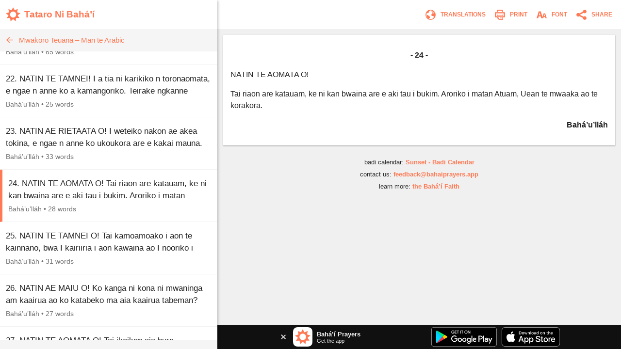

--- FILE ---
content_type: text/html; charset=utf-8
request_url: https://www.bahaiprayers.app/prayer?id=190401250
body_size: 20003
content:

<!DOCTYPE html>
<html lang="en" prefix="og:http://ogp.me/ns#">

    <head prefix="og:http://ogp.me/ns#">
        <meta charset="utf-8" />
        <title>24. NATIN TE AOMATA O!&#x2026; &#x2022; Mwakoro Teuana &#x2013; Man te Arabic &#x2022; Tataro Ni Bah&#xE1;&#x2019;&#xED;</title>
        <meta property="og:url" content="https://www.bahaiprayers.app/prayer?id=190401250" />
        <meta property="og:title" content="24. NATIN TE AOMATA O!&#x2026; &#x2022; Mwakoro Teuana &#x2013; Man te Arabic &#x2022; Tataro Ni Bah&#xE1;&#x2019;&#xED;" />
        <meta property="og:description" content="24. NATIN TE AOMATA O! Tai riaon are katauam, ke ni kan bwaina are e aki tau i bukim. Aroriko i matan Atuam, Uean te mwaaka ao te korakora." />
        <meta property="og:image" content="https://www.bahaiprayers.app/Images/ogimage-20200623.png" />
        <meta property="og:image:type" content="image/png" />
        <meta property="og:image:width" content="372" />
        <meta property="og:image:height" content="372" />
        <meta property="og:site_name" content="Bahá’í Prayers" />
        <meta name="description" content="24. NATIN TE AOMATA O! Tai riaon are katauam, ke ni kan bwaina are e aki tau i bukim. Aroriko i matan Atuam, Uean te mwaaka ao te korakora." />
        <meta name="keywords" content="Kiribati, Gilbertese, Tataro Ni Bah&#xE1;&#x2019;&#xED;, Bah&#xE1;&#x2019;u&#x2019;ll&#xE1;h, Mwakoro Teuana &#x2013; Man te Arabic, Baha&#x27;i Prayers, Bah&#xE1;&#x27;&#xED; Prayers, Bah&#xE1;&#x27;&#xED;, Baha&#x27;i, Baha&#x27;u&#x27;llah, Bah&#xE1;&#x27;u&#x27;ll&#xE1;h, the Bab, the B&#xE1;b, B&#xE1;b, &#x27;Abdu&#x2019;l-Bah&#xE1;, &#x27;Abdu&#x2019;l-Baha, Shoghi Effendi, prayer, prayers, writings, tablets, tablet, Hidden Words, the hidden words" />
        <meta name="twitter:card" content="summary" />
        <meta name="twitter:title" content="24. NATIN TE AOMATA O!&#x2026; &#x2022; Mwakoro Teuana &#x2013; Man te Arabic &#x2022; Tataro Ni Bah&#xE1;&#x2019;&#xED;" />
        <meta name="twitter:description" content="24. NATIN TE AOMATA O! Tai riaon are katauam, ke ni kan bwaina are e aki tau i bukim. Aroriko i matan Atuam, Uean te mwaaka ao te korakora." />
        <meta name="twitter:image" content="https://www.bahaiprayers.app/Images/ogimage-20200623.png" />
        <meta name="twitter:image:width" content="372" />
        <meta name="twitter:image:height" content="372" />
        <meta id="viewport" name="viewport" content="width=device-width, user-scalable=no, initial-scale=1, minimum-scale=1, maximum-scale=1">
        <link rel="apple-touch-icon" sizes="180x180" href="/apple-touch-icon.png?v=gAe8jr8rGx">
        <link rel="icon" type="image/png" sizes="32x32" href="/favicon-32x32.png?v=gAe8jr8rGx">
        <link rel="icon" type="image/png" sizes="16x16" href="/favicon-16x16.png?v=gAe8jr8rGx">
        <link rel="manifest" href="/site.webmanifest?v=gAe8jr8rGx">
        <link rel="mask-icon" href="/safari-pinned-tab.svg?v=gAe8jr8rGx" color="#ff7954">
        <link rel="shortcut icon" href="/favicon.ico?v=gAe8jr8rGx">
        <meta name="msapplication-TileColor" content="#ffffff">
        <meta name="theme-color" content="#FFFFFF">
        <link rel="canonical" href="https://www.bahaiprayers.app/prayer?id=190401250" />
            <link rel="amphtml" href="https://www.bahaiprayers.app/prayer/amp?id=190401250" />
        <style>html,body,div,p,h1,h2,h3,span,input{margin:0;padding:0}button{background:none;color:inherit;border:none;padding:0;font-size:inherit;cursor:pointer;outline:inherit}input,select{font-family:inherit}.appUpsellBannerContainer{width:100%;height:50px;background-color:#101010;display:flex;justify-content:center;align-items:center;color:#f5f5f5}.appUpsellBannerContainer .appUpsellBanner{max-width:600px;width:100%;padding:5px 10px;box-sizing:border-box;display:flex;justify-content:space-between;align-items:center}.appUpsellBannerContainer .appUpsellBanner a.ups_bannerlnk{display:flex;justify-content:space-between;align-items:center;text-decoration:none;width:100%;color:#f5f5f5}.appUpsellBannerContainer img{border:0;display:block}.appUpsellBannerContainer .upsell-left,.appUpsellBannerContainer .upsell-right{display:flex;align-items:center;height:100%}.appUpsellBannerContainer .upsell-right a.appDownloadButton{margin-left:10px;display:block}.appUpsellBannerContainer .upsell-right a.appDownloadButton:first-child{margin-left:0}.appUpsellBannerContainer .appUpsellText{padding-left:9px}.appUpsellBannerContainer .appUpsellText .appUpsellTitle{font-size:13px;font-weight:600}@media(max-width:330px){.appUpsellBannerContainer .appUpsellText{padding-left:0}.appUpsellBannerContainer img.ups_appic{display:none}}.appUpsellBannerContainer .appUpsellDescription{font-size:11px}.appUpsellBannerContainer .ups_cls{display:flex;justify-content:center;align-items:center;text-decoration:none;margin-right:10px;padding:5px}@media print{.appUpsellBannerContainer{display:none !important}}.navbarContainer{width:100%;color:#ff7954;display:flex;justify-content:center;align-items:center;height:60px;transition:.4s ease;transition-property:background-color,color,border-color,border-left-color,border-right-color,border-bottom-color,border-top-color,filter}@media print{.navbarContainer{display:none !important}}body.dark .navbarContainer{color:#eee}body.dark .navbarContainer img{filter:brightness(0) saturate(100%) invert(93%) sepia(76%) saturate(3309%) hue-rotate(200deg) brightness(144%) contrast(87%)}.navbarContainer .navbarInnerContainer{background-color:#fff;width:100%;height:100%;display:flex;justify-content:space-between;align-items:center;padding:0 5px 0 12px;box-sizing:border-box;transition:.4s ease;transition-property:background-color,color,border-color,border-left-color,border-right-color,border-bottom-color,border-top-color,filter}body.dark .navbarContainer .navbarInnerContainer{background-color:#1a1a1a}.navbarContainer .navbarInnerContainer a{text-decoration:none;color:#ff7954;transition:.4s ease;transition-property:background-color,color,border-color,border-left-color,border-right-color,border-bottom-color,border-top-color,filter}body.dark .navbarContainer .navbarInnerContainer a{color:#eee}.navbarContainer .navbarInnerContainer .rightNav{text-align:right;display:flex;align-items:center}.navbarContainer .navbarInnerContainer .rightNav>button{position:relative;padding-left:4px}.navbarContainer .navbarInnerContainer .rightNav>button span{transition:.4s ease;transition-property:background-color,color,border-color,border-left-color,border-right-color,border-bottom-color,border-top-color,filter;color:#ff7954}body.dark .navbarContainer .navbarInnerContainer .rightNav>button span{color:#eee}@media(max-width:650px){.navbarContainer .navbarInnerContainer .rightNav>button.printButton{display:none}}.navbarContainer .navbarInnerContainer .indexNav{display:flex;justify-content:space-between;align-items:center}.navbarContainer .navbarInnerContainer .indexNav .logoContainer{flex:1 0 auto}.navbarContainer .navbarInnerContainer .indexNav .logoContainer .appLogo{padding:5px 0;display:flex;align-items:center}.navbarContainer .navbarInnerContainer .indexNav .logoContainer .appLogo .appIcon img{border:0;display:block}.navbarContainer .navbarInnerContainer .indexNav .logoContainer .appLogo .appHeading{font-size:19px;padding-left:8px;font-weight:600}@media(max-width:330px){.navbarContainer .navbarInnerContainer .indexNav .logoContainer .appLogo .appHeading{font-size:16px;line-height:20px}}@media(max-width:300px){.navbarContainer .navbarInnerContainer .indexNav .logoContainer .appLogo .appHeading{font-size:13px}}.navbarContainer .navbarInnerContainer .navIcon{padding:5px 8px;cursor:pointer;border-radius:4px;font-size:12px;transition:.4s ease;transition-property:background-color,color,border-color,border-left-color,border-right-color,border-bottom-color,border-top-color,filter}.navbarContainer .navbarInnerContainer .navIcon:hover{background-color:#f5f5f5}body.dark .navbarContainer .navbarInnerContainer .navIcon:hover{background-color:#2a2a2a}body.dark .navbarContainer .navbarInnerContainer .navIcon.nightThemeToggleDay,.navbarContainer .navbarInnerContainer .navIcon.nightThemeToggleNight{display:none}.navbarContainer .navbarInnerContainer .navIcon.nightThemeToggleDay,body.dark .navbarContainer .navbarInnerContainer .navIcon.nightThemeToggleNight{display:block}.navbarContainer .navbarInnerContainer .navIcon img{vertical-align:middle;border:0}.navbarContainer .navbarInnerContainer .navIcon span{padding:0 5px;vertical-align:middle;text-transform:uppercase;font-weight:600}@media(max-width:550px){.navbarContainer .navbarInnerContainer .navIcon span{display:none}}.subNav{width:100%;background-color:#f5f5f5;border-bottom:1px solid #eee;height:45px;transition:.4s ease;transition-property:background-color,color,border-color,border-left-color,border-right-color,border-bottom-color,border-top-color,filter}@media print{.subNav{display:none !important}}body.dark .subNav{background-color:#2a2a2a;border-bottom-color:#222}.subNav .subNavInner{display:flex;justify-content:space-between;align-items:center;padding:0 7px;height:100%}.subNav .subNavInner a.backWrapper{display:flex;justify-content:flex-start;align-items:center;text-decoration:none;color:#ff7954;height:100%;transition:.4s ease;transition-property:background-color,color,border-color,border-left-color,border-right-color,border-bottom-color,border-top-color,filter}body.dark .subNav .subNavInner a.backWrapper{color:#ff7954}.subNav .subNavInner a.backWrapper.hasSecondary{max-width:80%}.subNav .subNavInner a.backWrapper .navIcon{display:block;border:0}.subNav .subNavInner a.backWrapper .primarySubNavText{font-size:15px;line-height:25px;height:25px;padding:0 10px 0 7px;text-overflow:ellipsis;white-space:nowrap;overflow:hidden}body.lrgFont .subNav .subNavInner a.backWrapper .primarySubNavText{font-size:18px}.subNav .subNavInner .secondarySubNavText{font-size:12px;line-height:30px;height:30px;padding:0 10px;color:#ff7954;text-overflow:ellipsis;white-space:nowrap;overflow:hidden;text-align:right;min-width:20%;box-sizing:border-box;transition:.4s ease;transition-property:background-color,color,border-color,border-left-color,border-right-color,border-bottom-color,border-top-color,filter}body.lrgFont .subNav .subNavInner .secondarySubNavText{font-size:14px}body.dark .subNav .subNavInner .secondarySubNavText{color:#ff7954}.slide-out-overlay{position:absolute;width:100%;height:100%;top:0;left:0;z-index:5;display:flex;visibility:hidden;align-items:center;background-color:rgba(0,0,0,0);transition:visibility .3s linear,background-color .3s ease-in-out}@media print{.slide-out-overlay{display:none}}@media(max-width:750px){.slide-out-overlay{position:fixed}}.slide-out-overlay.open{background-color:rgba(0,0,0,.7);visibility:visible}.slide-out-overlay.open .slide-out-body-wrap{transform:translateX(0)}.slide-out-overlay .slide-out-body-wrap{position:relative;min-width:300px;width:35%;height:100%;transform:translateX(-100%);transition:transform .3s ease-in-out;box-shadow:0 3px 6px rgba(0,0,0,.16),0 3px 6px rgba(0,0,0,.23)}html.amppage .slide-out-overlay .slide-out-body-wrap{transition:none}@media(max-width:750px){.slide-out-overlay .slide-out-body-wrap{width:80%;min-width:260px;max-width:400px}}.slide-out-overlay .slide-out-body-wrap .slide-out-body{background-color:#f5f5f5;height:100%;overflow:hidden;transition:.4s ease;transition-property:background-color,color,border-color,border-left-color,border-right-color,border-bottom-color,border-top-color,filter}body.dark .slide-out-overlay .slide-out-body-wrap .slide-out-body{background-color:#2a2a2a}.slide-out-overlay .slide-out-body-wrap .slide-out-body .slide-out-title-wrap{background-color:#fff;padding:60px 20px 15px;display:flex;justify-content:flex-start;align-items:center;transition:.4s ease;transition-property:background-color,color,border-color,border-left-color,border-right-color,border-bottom-color,border-top-color,filter}@media(max-height:350px){.slide-out-overlay .slide-out-body-wrap .slide-out-body .slide-out-title-wrap{padding-top:15px}}body.dark .slide-out-overlay .slide-out-body-wrap .slide-out-body .slide-out-title-wrap{background-color:#1a1a1a}.slide-out-overlay .slide-out-body-wrap .slide-out-body .slide-out-back{cursor:pointer;transition:all .1s ease-in-out;margin:0 10px 0 0;padding:0 0 0 5px}.slide-out-overlay .slide-out-body-wrap .slide-out-body .slide-out-back:hover{margin:0;padding:0 5px 0 0}.slide-out-overlay .slide-out-body-wrap .slide-out-body .slide-out-back img{border:0;display:block}.slide-out-overlay .slide-out-body-wrap .slide-out-body .slide-out-title{padding-left:10px;color:#ff7954;text-transform:lowercase;font-size:19px;line-height:30px;transition:.4s ease;transition-property:background-color,color,border-color,border-left-color,border-right-color,border-bottom-color,border-top-color,filter}body.dark .slide-out-overlay .slide-out-body-wrap .slide-out-body .slide-out-title{color:#ff7954}.slide-out-overlay .slide-out-body-wrap .slide-out-body .slide-out-content{height:calc(100% - 125px);padding:10px 0;overflow-y:auto}@media(max-height:350px){.slide-out-overlay .slide-out-body-wrap .slide-out-body .slide-out-content{height:calc(100% - 80px)}}.slide-out-overlay .slide-out-body-wrap .slide-out-body .slide-out-content .slide-out-section .slide-out-section-option{color:#1a1a1a;font-size:15px;display:flex;justify-content:center;align-items:center;transition:.4s ease;transition-property:background-color,color,border-color,border-left-color,border-right-color,border-bottom-color,border-top-color,filter;text-decoration:none;padding:15px 10px;background-color:#fff;border-bottom:1px solid #f5f5f5;cursor:pointer;height:25px;border-left:0 solid #ff7954;transition:border .1s ease-out}.slide-out-overlay .slide-out-body-wrap .slide-out-body .slide-out-content .slide-out-section .slide-out-section-option:hover{border-left-width:8px}body.dark .slide-out-overlay .slide-out-body-wrap .slide-out-body .slide-out-content .slide-out-section .slide-out-section-option{color:#f2f2f2;background-color:#1a1a1a;border-bottom-color:#101010;border-left-color:#ff7954}.slide-out-overlay .slide-out-body-wrap .slide-out-body .slide-out-content .slide-out-section .slide-out-section-option img{border:0;display:block;-webkit-user-select:none;-moz-user-select:none;-ms-user-select:none;user-select:none;margin-right:15px}body.dark .slide-out-overlay .slide-out-body-wrap .slide-out-body .slide-out-content .slide-out-section .slide-out-section-option img.show-dark{display:block}body.dark .slide-out-overlay .slide-out-body-wrap .slide-out-body .slide-out-content .slide-out-section .slide-out-section-option img.show-light{display:none}.slide-out-overlay .slide-out-body-wrap .slide-out-body .slide-out-content .slide-out-section .slide-out-section-option img.show-dark{display:none}footer{color:#2a2a2a;font-size:13px;line-height:15px;padding:15px 5px 30px 5px;transition:.4s ease;transition-property:background-color,color,border-color,border-left-color,border-right-color,border-bottom-color,border-top-color,filter}footer div{margin-bottom:10px;text-align:center}footer div .footer-link{color:#ff7954;text-decoration:none;font-weight:600;transition:.4s ease;transition-property:background-color,color,border-color,border-left-color,border-right-color,border-bottom-color,border-top-color,filter}body.dark footer div .footer-link{color:#ff7954}footer div .footer-link:hover{text-decoration:underline}body.dark footer{color:#eee}@media print{footer{display:none !important}}body{position:relative;background-color:#eee;font-family:"Helvetica Neue","Segoe UI",Arial,sans-serif;transition:.4s ease;transition-property:background-color,color,border-color,border-left-color,border-right-color,border-bottom-color,border-top-color,filter}body.dark{background-color:#2a2a2a}@media print{body{background-color:#fff !important}}@media(max-width:750px){body{background-color:#f5f5f5}body.dark{background-color:#222}}.font-zh{font-family:"Helvetica Neue","Segoe UI",Arial,"Microsoft YaHei New","Microsoft Yahei","微软雅黑","宋体",SimSun,STXihei,"华文细黑",sans-serif}.font-ja{font-family:"Helvetica Neue","Segoe UI",Arial,"ヒラギノ角ゴ Pro W3","Hiragino Kaku Gothic Pro",Osaka,"メイリオ",Meiryo,"ＭＳ Ｐゴシック","MS PGothic",sans-serif}.font-ar{font-family:"Helvetica Neue",Arial,sans-serif}#bodyWrap{position:relative;width:100vw;height:100vh;top:0;left:0;overflow:hidden}@media print{#bodyWrap{overflow:visible;height:auto !important}}@media(max-width:750px){#bodyWrap{height:auto;width:100%;overflow-y:visible}}#bodyContent{width:1396px;margin:0 auto;height:calc(100% - 38px);top:19px;border-radius:3px;overflow:hidden;position:relative;box-shadow:0 1px 1px 0 rgba(0,0,0,.06),0 2px 5px 0 rgba(0,0,0,.2)}@media print{#bodyContent{overflow:visible;box-shadow:none}}@media(max-width:1440px){#bodyContent{top:0;height:100%;width:100%;border-radius:0}}@media(max-width:750px){#bodyContent{height:auto;overflow-y:visible;box-shadow:none}}#paneWrapper{width:100%;height:100%}@media(max-width:750px){#paneWrapper{height:auto}}#paneWrapper.upApp>.appUpsellBannerContainer,#paneWrapper.upAllApp>.appUpsellBannerContainer{display:none}@media(max-width:750px){#paneWrapper.upApp #panes,#paneWrapper.upAllApp #panes{padding-bottom:50px}#paneWrapper.upApp>.appUpsellBannerContainer,#paneWrapper.upAllApp>.appUpsellBannerContainer{position:fixed;bottom:0;left:0;right:0;z-index:2;display:flex}}@media(max-width:600px){#paneWrapper.upAllApp #panes{padding-bottom:0}#paneWrapper.upAllApp>.appUpsellBannerContainer{display:none}}#leftpane{width:35%;min-width:300px;box-shadow:1px 1px 2px 0 rgba(0,0,0,.06),2px 2px 5px 0 rgba(0,0,0,.2);z-index:1;background-color:#f5f5f5;position:relative;overflow:hidden;height:100%;transition:.4s ease;transition-property:background-color,color,border-color,border-left-color,border-right-color,border-bottom-color,border-top-color,filter}#leftpane .leftpaneOuterContent{height:100%}body.dark #leftpane{background-color:#222}@media print{#leftpane{display:none}}@media(min-width:751px){#leftpane footer{display:none}}#leftpane .leftpaneContent{height:calc(100% - 60px)}#leftpane .leftpaneContent .leftpaneScrollable{height:calc(100% - 65px);overflow-y:auto}@media(max-width:750px){#leftpane{height:auto;overflow-y:visible;background-color:transparent;box-shadow:none}body.dark #leftpane{background-color:transparent}#leftpane .leftpaneContent{height:auto}#leftpane .leftpaneContent .leftpaneScrollable{height:auto;overflow-y:visible}}#panes{display:flex;justify-content:center;align-items:flex-start;height:100%}@media(max-width:750px){#panes{height:auto}#panes #rightpane{display:none}#panes #leftpane{width:100%;min-width:0}#panes.prayerOpen #leftpane{display:none}#panes.prayerOpen #rightpane{width:100%;display:block}}#rightpane{display:flex;flex-direction:column;width:65%;height:100%;z-index:0;background-color:#f0f0f0;transition:.4s ease;transition-property:background-color,color,border-color,border-left-color,border-right-color,border-bottom-color,border-top-color,filter}body.dark #rightpane{background-color:#222}#rightpane .rightpaneContent{height:100%;width:100%;overflow:hidden}#rightpane .rightpaneContent .rightpaneScrollable{height:calc(100% - 60px);overflow-y:auto}@media print{#rightpane{height:auto !important;width:100%}#rightpane .rightpaneContent{height:auto !important;overflow:visible !important}#rightpane .rightpaneContent .rightpaneScrollable{height:auto !important;overflow:visible !important}}@media(max-width:750px){#rightpane{height:auto;background-color:transparent}body.dark #rightpane{background-color:transparent}#rightpane .rightpaneContent{height:auto;overflow-y:visible}#rightpane .rightpaneContent .rightpaneScrollable{height:auto;overflow-y:visible}}@media(max-width:750px){#rightpane>.appUpsellBannerContainer{display:none}}#rightpane .subNav,#rightpane .logoContainer{display:none}@media(max-width:750px){#rightpane .subNav,#rightpane .logoContainer{display:block}}.prayersListSubcategory,.prayersListCategory{background-color:#f5f5f5;text-align:center;color:#222;font-weight:600;transition:.4s ease;transition-property:background-color,color,border-color,border-left-color,border-right-color,border-bottom-color,border-top-color,filter}body.dark .prayersListSubcategory,body.dark .prayersListCategory{background-color:#2a2a2a;color:#eee}.prayersListSubcategory{font-size:15px;padding:10px 5px 5px 5px}body.lrgFont .prayersListSubcategory{font-size:18px}.prayersListCategory{font-size:18px;padding:10px 5px}body.lrgFont .prayersListCategory{font-size:21px}.prayersListPrayer{background-color:#fff;border-bottom:1px solid #f2f2f2;transition:.4s ease;transition-property:background-color,color,border-color,border-left-color,border-right-color,border-bottom-color,border-top-color,filter}body.dark .prayersListPrayer{background-color:#1a1a1a;border-bottom-color:#101010}@media print{.prayersListPrayer{background-color:#fff !important}}.prayersListPrayer:hover{background-color:#f0f0f0}body.dark .prayersListPrayer:hover{background-color:#222}.prayersListPrayer.selected{border-left:5px solid #ff7954}body.dark .prayersListPrayer.selected{border-left-color:#ff7954}.prayersListPrayer>a{text-decoration:none;display:block;width:100%}.prayersListPrayer>a>div{padding:16px 12px}.prayersListPrayer .prayerListStartText{font-size:17px;line-height:25px;height:50px;overflow:hidden;color:#222;transition:.4s ease;transition-property:background-color,color,border-color,border-left-color,border-right-color,border-bottom-color,border-top-color,filter}body.lrgFont .prayersListPrayer .prayerListStartText{font-size:20px}body.dark .prayersListPrayer .prayerListStartText{color:#eee}.prayersListPrayer .prayerItemPrayerTitle{font-weight:600}.prayersListPrayer .prayerItemMetaData{padding-top:5px;font-size:14px;line-height:20px;color:#707070;transition:.4s ease;transition-property:background-color,color,border-color,border-left-color,border-right-color,border-bottom-color,border-top-color,filter}body.dark .prayersListPrayer .prayerItemMetaData{color:#bbb}.prayersListPrayer .prayerItemMetaData span{display:inline-block}.prayersListPrayer .prayerItemMetaData span.authorName{font-size:14px}body.lrgFont .prayersListPrayer .prayerItemMetaData span.authorName{font-size:17px}#prayerContainer{color:#222;margin:12px;box-shadow:0 1px 3px rgba(0,0,0,.12),0 1px 2px rgba(0,0,0,.24);transition:.4s ease;transition-property:background-color,color,border-color,border-left-color,border-right-color,border-bottom-color,border-top-color,filter}html.amppage #prayerContainer{font-size:.625em}body.dark #prayerContainer{color:#eee}@media print{#prayerContainer{margin:0 !important;background-color:#fff !important;color:#000 !important;box-shadow:none !important}}#prayerContainer #prayer{font-size:1.6em;padding:1.875em .9375em;background-color:#fff;border-radius:2px 2px;color:#222;transition:.4s ease;transition-property:background-color,color,border-color,border-left-color,border-right-color,border-bottom-color,border-top-color,filter}#prayerContainer #prayer.lrgFont{font-size:1.84em}#prayerContainer #prayer.serif,#prayerContainer #prayer .dropcap{font-family:Georgia,serif}#prayerContainer #prayer p.note{font-family:"Helvetica Neue","Segoe UI",Arial,sans-serif}#prayerContainer #prayer.font-zh,#prayerContainer #prayer.font-zh p.note{font-family:"Helvetica Neue","Segoe UI",Arial,"Microsoft YaHei New","Microsoft Yahei","微软雅黑","宋体",SimSun,STXihei,"华文细黑",sans-serif}#prayerContainer #prayer.font-ja,#prayerContainer #prayer.font-ja p.note{font-family:"Helvetica Neue","Segoe UI",Arial,"ヒラギノ角ゴ Pro W3","Hiragino Kaku Gothic Pro",Osaka,"メイリオ",Meiryo,"ＭＳ Ｐゴシック","MS PGothic",sans-serif}#prayerContainer #prayer.font-ar,#prayerContainer #prayer.font-ar p.note{font-family:"Helvetica Neue",Arial,sans-serif}body.dark #prayerContainer #prayer{color:#eee;background-color:#1a1a1a}@media print{#prayerContainer #prayer{background-color:#fff !important;color:#222 !important;padding:0 !important}}#prayerContainer #prayer p{clear:both;margin-bottom:1em;line-height:1.5em}#prayerContainer #prayer p.invoc{text-align:center;font-size:1.1em}#prayerContainer #prayer p.s_cntr{text-align:center}#prayerContainer #prayer p.s_nogap{margin-bottom:0}#prayerContainer #prayer p.s_strg{font-weight:600}#prayerContainer #prayer p.author{margin:0;font-weight:600;text-align:right}#prayerContainer #prayer p.note{color:#707070}body.dark #prayerContainer #prayer p.note{color:#bbb}@media print{#prayerContainer #prayer p.note{color:#707070 !important}}#prayerContainer #prayer p.quote{margin:0}#prayerContainer #prayer p.citation{color:#707070;font-size:.8em;margin-bottom:1.875em}body.dark #prayerContainer #prayer p.citation{color:#bbb}@media print{#prayerContainer #prayer p.citation{color:#707070 !important}}#prayerContainer #prayer p.citation.end{text-align:right;margin-top:1.25em;margin-bottom:0}#prayerContainer #prayer[dir="rtl"] p.author{text-align:left}#prayerContainer #prayer.supportsItalics p.note,#prayerContainer #prayer.supportsItalics p.quote,#prayerContainer #prayer.supportsItalics p.invoc{font-style:italic}#prayerContainer #prayer span.dropcap{float:left;display:inline;position:relative;font-size:3em;margin:0 .104em 0 0;padding:0;line-height:.958em}#prayerContainer #prayer h3{font-size:1em;margin-bottom:1em;line-height:1.5em;text-align:center;font-weight:600}#prayerContainer #prayer h1{font-size:1.375em;margin-bottom:1em;word-wrap:break-word;text-align:center;font-weight:600}#fontSelectOuter .font-select-section{display:flex;justify-content:center;align-items:center;margin:30px 0}#fontSelectOuter .font-select-section-heading{width:20%;color:#2a2a2a;font-size:14px;font-weight:600;transition:.4s ease;transition-property:background-color,color,border-color,border-left-color,border-right-color,border-bottom-color,border-top-color,filter}body.dark #fontSelectOuter .font-select-section-heading{color:#eee}#fontSelectOuter .font-select-choices{display:flex;justify-content:space-between;align-items:center;width:90%}#fontSelectOuter .font-select-choices #font-select-text-size{width:70%;background-color:#fff;height:45px;display:flex;align-items:center;justify-content:space-around;border-radius:2px;box-shadow:0 1px 3px rgba(0,0,0,.12),0 1px 2px rgba(0,0,0,.24);transition:.4s ease;transition-property:background-color,color,border-color,border-left-color,border-right-color,border-bottom-color,border-top-color,filter}body.dark #fontSelectOuter .font-select-choices #font-select-text-size{background-color:#1a1a1a}#fontSelectOuter .font-select-choices .text-size-slider{width:70%;height:10px;padding:0;margin:0}#fontSelectOuter .font-select-choices .size-selection-demo{display:flex;justify-content:center;align-items:center;height:45px;width:10%;font-size:1.6em;color:#222;transition:.4s ease;transition-property:background-color,color,border-color,border-left-color,border-right-color,border-bottom-color,border-top-color,filter}body.dark #fontSelectOuter .font-select-choices .size-selection-demo{color:#eee}#fontSelectOuter .font-select-choices .size-selection-demo>div{margin-top:-.19em}#fontSelectOuter .font-select-choices .font-option{display:flex;justify-content:center;align-items:center;font-size:14px;width:30%;height:45px;text-align:center;border:0;cursor:pointer;box-sizing:border-box;transition:.4s ease;transition-property:background-color,color,border-color,border-left-color,border-right-color,border-bottom-color,border-top-color,filter;text-transform:uppercase;font-weight:600;box-shadow:0 1px 3px rgba(0,0,0,.12),0 1px 2px rgba(0,0,0,.24);border-radius:2px}#fontSelectOuter .font-select-choices .font-option.nightThemeToggleNight,#fontSelectOuter .font-select-choices .font-option.typeface-option.selected{color:#ff7954;border:2px solid #ff7954}#fontSelectOuter .font-select-choices .font-option.nightThemeToggleNight{background-color:#fff}#fontSelectOuter .font-select-choices .font-option.typeface-option{color:#222;border-color:#fff;background-color:#fff}#fontSelectOuter .font-select-choices .font-option.nightThemeToggleDay{color:#eee;background-color:#1a1a1a;border-color:#1a1a1a}body.dark #fontSelectOuter .font-select-choices .font-option.nightThemeToggleNight{color:#222;border:0;border-color:#fff}body.dark #fontSelectOuter .font-select-choices .font-option.nightThemeToggleDay,body.dark #fontSelectOuter .font-select-choices .font-option.typeface-option.selected{color:#ff7954;border:2px solid #ff7954}body.dark #fontSelectOuter .font-select-choices .font-option.typeface-option{color:#eee;background-color:#1a1a1a;border-color:#1a1a1a}#fontSelectOuter .font-select-choices .font-option.textFontSerif{font-family:Georgia,serif;font-size:14px}#prayer-translation-context{box-shadow:0 1px 3px rgba(0,0,0,.12),0 1px 2px rgba(0,0,0,.24)}@media print{#prayer-translation-context{display:none}}#prayer-translation-context #prayer-translation-context-inner{padding:20px 15px;background-color:#101010;font-size:13px;color:#eee}#prayer-translation-context #prayer-translation-context-inner a{color:#ff7954;text-decoration:none}#prayer-translation-context #prayer-translation-context-inner a:hover{text-decoration:underline}#prayer-translation-context #prayer-translation-context-inner .lrgFont{font-size:15px}#prayerTranslationOuter #prayer-translation-prelude{padding:0 15px 5px;font-size:12px;text-align:center;color:#2a2a2a}body.dark #prayerTranslationOuter #prayer-translation-prelude{color:#eee}#prayerTranslationOuter #prayer-translation-prelude .selected-language{font-weight:600}#prayerTranslationOuter #prayer-translation-prelude .selected-language.lrgFont{font-size:14px}#prayerTranslationOuter #prayer-translation-prelude div{padding:10px 0}#prayerTranslationOuter #prayer-translation-prelude .other-language-choices-title{font-size:15px}#prayerTranslationOuter .languageName{font-size:15px}#prayerTranslationOuter .languageName.lrgFont{font-size:18px}</style>
            <script src="/js/bundleprayer.min.js?v=e9j76KF-BQGCBamvYUYsfgAjvnLJHPo1PkrJes_6GAI" async></script>
            <script src="/js/inst.min.js?v=ten-9YJIswgUefcPuRuyIdspA73Eth95t6k84Apo1bM"></script>
            <script src='https://www.google-analytics.com/analytics.js' async></script>
            <script type="application/ld&#x2B;json">
                {
                "@context": "http://schema.org",
                "@type": "BreadcrumbList",
                "itemListElement": [{
                "@type": "ListItem",
                "position": 1,
                "item": {
                "@id": "https://www.bahaiprayers.app/?l=gil",
                "name": "Kiribati"
                }
                },{
                "@type": "ListItem",
                "position": 2,
                "item": {
                "@id": "https://www.bahaiprayers.app/category?id=401&amp;l=gil",
                "name": "Mwakoro Teuana &#x2013; Man te Arabic"
                }
                }]
                }
            </script>

    </head>

<body class="">
    <div id="bodyWrap">
        <div id="bodyContent">
            <div id="paneWrapper" class="upAllApp">
                <div id="panes" class="prayerOpen">
                    <div id="leftpane">
                        <div class="leftpaneOuterContent">
                            <div class="navbarContainer">
                                <div class="navbarInnerContainer">
                                    <div class="indexNav">
                                        <div class="logoContainer">
                                            <a href="/?l=gil">
                                                <div class="appLogo">
                                                    <div class="appIcon">
                                                        <img src="/Images/appicon_web.svg?v=H5YdZJ73qXH7ohxjFz1Lyru6GIBmZXEhy9v0g6j7PDY" alt="Bahá’í Prayers Logo" width="30" height="30" />
                                                    </div>
                                                    <div class="appHeading">
                                                        Tataro Ni Bah&#xE1;&#x2019;&#xED;
                                                    </div>
                                                </div>
                                            </a>
                                        </div>
                                    </div>
                                </div>
                            </div>
                            <div class="leftpaneContent">
                                
    
<div class="subNav">
    <div class="subNavInner">
        <a class="backWrapper" href="/?l=gil">
            <div class="backButton">
                <img src="/Images/subnav_back.svg?v=RyMRpjahg8PGadBQFKcYJHWAya3D8aH0WUIbPjJxxmw" alt="Back" class="navIcon" width="25" height="25" />
            </div>
            <div class="primarySubNavText">Mwakoro Teuana &#x2013; Man te Arabic</div>
        </a>
    </div>
</div>
    <div class="leftpaneScrollable">

<div class="prayerListContainer">
            <div class="prayersListPrayer">
                <a href="/prayer?id=190401010">
                    <div>
                        <div class="prayerListStartText">
                            <span class="prayerItemPrayerText">BON NGAIA MIMITONGIIA MIMITONG. Bon aio are a tia n ruo man te Abanuea ae mimitong, are e taekinaki n te newe ae mwaaka ma ni korakora, ao e kaotiotaki nakoia Burabeti ake ngkoa. Ti a tia n&#x2026;</span>
                        </div>
                        <div class="prayerItemMetaData" dir="ltr">
                            <span>101 words</span>
                        </div>
                    </div>
                </a>
            </div>
            <div class="prayersListPrayer">
                <a href="/prayer?id=190401020">
                    <div>
                        <div class="prayerListStartText">
                            <span class="prayerItemPrayerText">1. NATIN TE TAMNEI O! Au moa n reirei bon aei: Bwaina te nano ae e itiaki, n aakoi ma n oota, bwa e aonga n riki Ueam ae mangkoa, ae e teimatoa n aki tootoki.</span>
                        </div>
                        <div class="prayerItemMetaData" dir="ltr">
                                <span class="authorName">Bah&#xE1;&#x2019;u&#x2019;ll&#xE1;h</span>
                                <span> • </span>
                            <span>35 words</span>
                        </div>
                    </div>
                </a>
            </div>
            <div class="prayersListPrayer">
                <a href="/prayer?id=190401030">
                    <div>
                        <div class="prayerListStartText">
                            <span class="prayerItemPrayerText">2. NATIN TE TAMNEI O! Te bwai ae moan te tangiraki i Matau i buakon bwaai ni kabane bon te Motiraoi; tai tannako mai iai ngkana ko Tangirai, ao tai kaakeaa taekana bwa I aonga ni kaongoko.&#x2026;</span>
                        </div>
                        <div class="prayerItemMetaData" dir="ltr">
                                <span class="authorName">Bah&#xE1;&#x2019;u&#x2019;ll&#xE1;h</span>
                                <span> • </span>
                            <span>96 words</span>
                        </div>
                    </div>
                </a>
            </div>
            <div class="prayersListPrayer">
                <a href="/prayer?id=190401040">
                    <div>
                        <div class="prayerListStartText">
                            <span class="prayerItemPrayerText">3. NATIN TE AOMATA O! N rabunaki i nanon Aroarou ae aki kona n uringaki ao i nanon taai ake ngkoangkoa n aki tootoki n oin Arou, I ataa Au tangira i bukim; ai ngaia are I karikiko, I a tia&#x2026;</span>
                        </div>
                        <div class="prayerItemMetaData" dir="ltr">
                                <span class="authorName">Bah&#xE1;&#x2019;u&#x2019;ll&#xE1;h</span>
                                <span> • </span>
                            <span>51 words</span>
                        </div>
                    </div>
                </a>
            </div>
            <div class="prayersListPrayer">
                <a href="/prayer?id=190401050">
                    <div>
                        <div class="prayerListStartText">
                            <span class="prayerItemPrayerText">4. NATIN TE AOMATA O! I tangira am karikibwai, ai ngaia are I karikiko. I bukin aei, ko na Tangirai, bwa I aonga n ingoaniko ao ni kaona tamneim n te tamnei ni kamaiu.</span>
                        </div>
                        <div class="prayerItemMetaData" dir="ltr">
                                <span class="authorName">Bah&#xE1;&#x2019;u&#x2019;ll&#xE1;h</span>
                                <span> • </span>
                            <span>33 words</span>
                        </div>
                    </div>
                </a>
            </div>
            <div class="prayersListPrayer">
                <a href="/prayer?id=190401060">
                    <div>
                        <div class="prayerListStartText">
                            <span class="prayerItemPrayerText">5. NATIN AE MAIU O! Tangirai, bwa I aonga n tangiriko. Ngkana ko aki tangirai, e na bon aki kona n rootiko Au tangira. Ko na ataa aio, O ngkoe Au toro.</span>
                        </div>
                        <div class="prayerItemMetaData" dir="ltr">
                                <span class="authorName">Bah&#xE1;&#x2019;u&#x2019;ll&#xE1;h</span>
                                <span> • </span>
                            <span>31 words</span>
                        </div>
                    </div>
                </a>
            </div>
            <div class="prayersListPrayer">
                <a href="/prayer?id=190401070">
                    <div>
                        <div class="prayerListStartText">
                            <span class="prayerItemPrayerText">6. NATIN AE MAIU O! Am Bwaretaiti bon Au tangira; mwengam i karawa, bon manga okim Nakoiu. Riin iai ao tai baenikai. Bon aei te baere e a tia ni katauaki i bukim i nanon Ara abanuea i eta&#x2026;</span>
                        </div>
                        <div class="prayerItemMetaData" dir="ltr">
                                <span class="authorName">Bah&#xE1;&#x2019;u&#x2019;ll&#xE1;h</span>
                                <span> • </span>
                            <span>43 words</span>
                        </div>
                    </div>
                </a>
            </div>
            <div class="prayersListPrayer">
                <a href="/prayer?id=190401080">
                    <div>
                        <div class="prayerListStartText">
                            <span class="prayerItemPrayerText">7. O NATIN TE AONAABA! Ngkana ko Tangirai, ao kaakea arom i bon iroum; ao ngkana ko ukoukora Kukureiu, tai tabe ni mwannanoa nanom; bwa ko aonga ni mate Irou ao I aonga ni maiu ma ngkoe n&#x2026;</span>
                        </div>
                        <div class="prayerItemMetaData" dir="ltr">
                                <span class="authorName">Bah&#xE1;&#x2019;u&#x2019;ll&#xE1;h</span>
                                <span> • </span>
                            <span>42 words</span>
                        </div>
                    </div>
                </a>
            </div>
            <div class="prayersListPrayer">
                <a href="/prayer?id=190401090">
                    <div>
                        <div class="prayerListStartText">
                            <span class="prayerItemPrayerText">8. NATIN TE TAMNEI O! Bon akea te rau iroum ma ti ngkana ko kaakiko ao ko rairaki nakoiu; bwa e riai i bukim bwa ko na mimitong i nanon Arau, tiaki i nanon aram; ni kawenea am onimaki Irou&#x2026;</span>
                        </div>
                        <div class="prayerItemMetaData" dir="ltr">
                                <span class="authorName">Bah&#xE1;&#x2019;u&#x2019;ll&#xE1;h</span>
                                <span> • </span>
                            <span>58 words</span>
                        </div>
                    </div>
                </a>
            </div>
            <div class="prayersListPrayer">
                <a href="/prayer?id=190401100">
                    <div>
                        <div class="prayerListStartText">
                            <span class="prayerItemPrayerText">9. NATIN AE MAIU O! Au tangira bon Au nono; are e rin iai e mano ao n rau, ao are e tannako mai iai i koaua e na bon bua ao ni mate.</span>
                        </div>
                        <div class="prayerItemMetaData" dir="ltr">
                                <span class="authorName">Bah&#xE1;&#x2019;u&#x2019;ll&#xE1;h</span>
                                <span> • </span>
                            <span>33 words</span>
                        </div>
                    </div>
                </a>
            </div>
            <div class="prayersListPrayer">
                <a href="/prayer?id=190401110">
                    <div>
                        <div class="prayerListStartText">
                            <span class="prayerItemPrayerText">10. NATIN TE TAEKA O! Bon Ngkoe Au nono; riin iai bwa ko aonga n tiku n rau. Ataia, bwa are i nanom Au tangira, bwa ko aonga ni Kuneai ni kaan nakoim.</span>
                        </div>
                        <div class="prayerItemMetaData" dir="ltr">
                                <span class="authorName">Bah&#xE1;&#x2019;u&#x2019;ll&#xE1;h</span>
                                <span> • </span>
                            <span>32 words</span>
                        </div>
                    </div>
                </a>
            </div>
            <div class="prayersListPrayer">
                <a href="/prayer?id=190401120">
                    <div>
                        <div class="prayerListStartText">
                            <span class="prayerItemPrayerText">11. NATIN AE MAIU O! Bon ngkoe Au taura ao Ootau ane iroum. Karekea ootam mai iai ao tai ukoukora riki temanna i Rarikiu. Bwa I a tia ni karikiko ni kaubwai ao I a tia ni karaanga nako aom&#x2026;</span>
                        </div>
                        <div class="prayerItemMetaData" dir="ltr">
                                <span class="authorName">Bah&#xE1;&#x2019;u&#x2019;ll&#xE1;h</span>
                                <span> • </span>
                            <span>41 words</span>
                        </div>
                    </div>
                </a>
            </div>
            <div class="prayersListPrayer">
                <a href="/prayer?id=190401130">
                    <div>
                        <div class="prayerListStartText">
                            <span class="prayerItemPrayerText">12. NATIN AE MAIU O! I karaoiko ni mwaakan Baiu ao ni korakoran Tabonibaiu I karikiko; ao I a tia ni kawenea oin Ootau i nanom. Rauaki iai ao tai manga ukeaaba, bwa Au mwakuri e kororaoi ao&#x2026;</span>
                        </div>
                        <div class="prayerItemMetaData" dir="ltr">
                                <span class="authorName">Bah&#xE1;&#x2019;u&#x2019;ll&#xE1;h</span>
                                <span> • </span>
                            <span>48 words</span>
                        </div>
                    </div>
                </a>
            </div>
            <div class="prayersListPrayer">
                <a href="/prayer?id=190401140">
                    <div>
                        <div class="prayerListStartText">
                            <span class="prayerItemPrayerText">13. NATIN TE TAMNEI O! I karikiko ni kaubwai, ao bukin tera ngkai ko a uotiko rikaaki nakon te kainnano? I karaoiko ni kakannato, e aera ngkai ko a kamangoriko i bon iroum? Man oin te&#x2026;</span>
                        </div>
                        <div class="prayerItemMetaData" dir="ltr">
                                <span class="authorName">Bah&#xE1;&#x2019;u&#x2019;ll&#xE1;h</span>
                                <span> • </span>
                            <span>88 words</span>
                        </div>
                    </div>
                </a>
            </div>
            <div class="prayersListPrayer">
                <a href="/prayer?id=190401150">
                    <div>
                        <div class="prayerListStartText">
                            <span class="prayerItemPrayerText">14. NATIN TE TAMNEI O! Bon au tautaeka ngkoe ao Au tautaeka e aki mamauna, e aera ngkai ko maaka maunam? Bon Ootau ngkoe ao Ootau e aki mamate, e aera ngkai ko maaka te mate? Bon Mimitongiu&#x2026;</span>
                        </div>
                        <div class="prayerItemMetaData" dir="ltr">
                                <span class="authorName">Bah&#xE1;&#x2019;u&#x2019;ll&#xE1;h</span>
                                <span> • </span>
                            <span>73 words</span>
                        </div>
                    </div>
                </a>
            </div>
            <div class="prayersListPrayer">
                <a href="/prayer?id=190401160">
                    <div>
                        <div class="prayerListStartText">
                            <span class="prayerItemPrayerText">15. NATIN TE TAEKA O! Raira matam Nakoiu ao kaaki taekan bwaai nako bwa ti Ngai; bwa Au tautaeka e teimatoa ao Ueau e aki mamauna. Ngkana ko ukoukora temanna riki i Rarikiu, eng, ngkana ko&#x2026;</span>
                        </div>
                        <div class="prayerItemMetaData" dir="ltr">
                                <span class="authorName">Bah&#xE1;&#x2019;u&#x2019;ll&#xE1;h</span>
                                <span> • </span>
                            <span>47 words</span>
                        </div>
                    </div>
                </a>
            </div>
            <div class="prayersListPrayer">
                <a href="/prayer?id=190401170">
                    <div>
                        <div class="prayerListStartText">
                            <span class="prayerItemPrayerText">16. NATIN TE OOTA O! Mwaninga bwaai nako ma bon ti Ngai ao matanria ma Tamneiu. Bon aio raoi oin Au tua, mangaia are rairaki nako iai.</span>
                        </div>
                        <div class="prayerItemMetaData" dir="ltr">
                                <span class="authorName">Bah&#xE1;&#x2019;u&#x2019;ll&#xE1;h</span>
                                <span> • </span>
                            <span>26 words</span>
                        </div>
                    </div>
                </a>
            </div>
            <div class="prayersListPrayer">
                <a href="/prayer?id=190401180">
                    <div>
                        <div class="prayerListStartText">
                            <span class="prayerItemPrayerText">17. NATIN TE AOMATA O! Rauaki Irou ao n aki ukoukora te tia ibuobuoki riki temanna. Bwa akea bwa bon ti Ngai ae e kona n tau i bukim.</span>
                        </div>
                        <div class="prayerItemMetaData" dir="ltr">
                                <span class="authorName">Bah&#xE1;&#x2019;u&#x2019;ll&#xE1;h</span>
                                <span> • </span>
                            <span>28 words</span>
                        </div>
                    </div>
                </a>
            </div>
            <div class="prayersListPrayer">
                <a href="/prayer?id=190401190">
                    <div>
                        <div class="prayerListStartText">
                            <span class="prayerItemPrayerText">18. NATIN TE TAMNEI O! Tai butiai te baere Ti aki kaantaninga i bukim, an rauaki naba n are Ti a tia ni motikia i bukin arom, bwa bon ngaia te bwai ae e na raka iai arom, ngkana ko&#x2026;</span>
                        </div>
                        <div class="prayerItemMetaData" dir="ltr">
                                <span class="authorName">Bah&#xE1;&#x2019;u&#x2019;ll&#xE1;h</span>
                                <span> • </span>
                            <span>41 words</span>
                        </div>
                    </div>
                </a>
            </div>
            <div class="prayersListPrayer">
                <a href="/prayer?id=190401200">
                    <div>
                        <div class="prayerListStartText">
                            <span class="prayerItemPrayerText">19. NATIN KAMIMIIN TE NORAABA O! I a tia ni ikeike nako nanom n ikeiken oin Tamneiu, bwa ko aonga n riki bwa tia Tangirai. Bukin tera ngkai ko a Kaakeaai ao ko a kakaaea am tangira riki&#x2026;</span>
                        </div>
                        <div class="prayerItemMetaData" dir="ltr">
                                <span class="authorName">Bah&#xE1;&#x2019;u&#x2019;ll&#xE1;h</span>
                                <span> • </span>
                            <span>40 words</span>
                        </div>
                    </div>
                </a>
            </div>
            <div class="prayersListPrayer">
                <a href="/prayer?id=190401210">
                    <div>
                        <div class="prayerListStartText">
                            <span class="prayerItemPrayerText">20. NATIN TE TAMNEI O! Bwainakim Irou e rangi ni korakora, e aki kona ni mwanuokinaki. Au bwai n tituaraoi nakoim e rangi n takaburinako, e aki kona n rabunaki. Au tangira e a tia ni karaoa&#x2026;</span>
                        </div>
                        <div class="prayerItemMetaData" dir="ltr">
                                <span class="authorName">Bah&#xE1;&#x2019;u&#x2019;ll&#xE1;h</span>
                                <span> • </span>
                            <span>55 words</span>
                        </div>
                    </div>
                </a>
            </div>
            <div class="prayersListPrayer">
                <a href="/prayer?id=190401220">
                    <div>
                        <div class="prayerListStartText">
                            <span class="prayerItemPrayerText">21. NATIN TE AOMATA O! I aon te kai ae e raneanea n te mimitong I a tia ni katinei i bukin uaa ni kai ake a bane rinoaia, ao e aera ngke ko a tannako mai iai ao ko a katabeko ma ake a aki&#x2026;</span>
                        </div>
                        <div class="prayerItemMetaData" dir="ltr">
                                <span class="authorName">Bah&#xE1;&#x2019;u&#x2019;ll&#xE1;h</span>
                                <span> • </span>
                            <span>65 words</span>
                        </div>
                    </div>
                </a>
            </div>
            <div class="prayersListPrayer">
                <a href="/prayer?id=190401230">
                    <div>
                        <div class="prayerListStartText">
                            <span class="prayerItemPrayerText">22. NATIN TE TAMNEI! I a tia ni karikiko n toronaomata, e ngae n anne ko a kamangoriko. Teirake ngkanne nakon are ko karikaki i bukina.</span>
                        </div>
                        <div class="prayerItemMetaData" dir="ltr">
                                <span class="authorName">Bah&#xE1;&#x2019;u&#x2019;ll&#xE1;h</span>
                                <span> • </span>
                            <span>25 words</span>
                        </div>
                    </div>
                </a>
            </div>
            <div class="prayersListPrayer">
                <a href="/prayer?id=190401240">
                    <div>
                        <div class="prayerListStartText">
                            <span class="prayerItemPrayerText">23. NATIN AE RIETAATA O! I weteiko nakon ae akea tokina, e ngae n anne ko ukoukora are e kakai mauna. Tera ae e katannakoko man Ara kaantaninga ao ko ukoukora ae bon nanom?</span>
                        </div>
                        <div class="prayerItemMetaData" dir="ltr">
                                <span class="authorName">Bah&#xE1;&#x2019;u&#x2019;ll&#xE1;h</span>
                                <span> • </span>
                            <span>33 words</span>
                        </div>
                    </div>
                </a>
            </div>
            <div class="prayersListPrayer selected">
                <a href="/prayer?id=190401250">
                    <div>
                        <div class="prayerListStartText selected">
                            <span class="prayerItemPrayerText">24. NATIN TE AOMATA O! Tai riaon are katauam, ke ni kan bwaina are e aki tau i bukim. Aroriko i matan Atuam, Uean te mwaaka ao te korakora.</span>
                        </div>
                        <div class="prayerItemMetaData selected" dir="ltr">
                                <span class="authorName">Bah&#xE1;&#x2019;u&#x2019;ll&#xE1;h</span>
                                <span> • </span>
                            <span>28 words</span>
                        </div>
                    </div>
                </a>
            </div>
            <div class="prayersListPrayer">
                <a href="/prayer?id=190401260">
                    <div>
                        <div class="prayerListStartText">
                            <span class="prayerItemPrayerText">25. NATIN TE TAMNEI O! Tai kamoamoako i aon te kainnano, bwa I kairiiria i aon kawaina ao I nooriko i nanon kangangan am kaairua ao I kabooa baam n aki toki.</span>
                        </div>
                        <div class="prayerItemMetaData" dir="ltr">
                                <span class="authorName">Bah&#xE1;&#x2019;u&#x2019;ll&#xE1;h</span>
                                <span> • </span>
                            <span>31 words</span>
                        </div>
                    </div>
                </a>
            </div>
            <div class="prayersListPrayer">
                <a href="/prayer?id=190401270">
                    <div>
                        <div class="prayerListStartText">
                            <span class="prayerItemPrayerText">26. NATIN AE MAIU O! Ko kanga ni kona ni mwaninga am kaairua ao ko katabeko ma aia kaairua tabeman? Ane e kakaraoa aei e na kamaraiaki Irou.</span>
                        </div>
                        <div class="prayerItemMetaData" dir="ltr">
                                <span class="authorName">Bah&#xE1;&#x2019;u&#x2019;ll&#xE1;h</span>
                                <span> • </span>
                            <span>27 words</span>
                        </div>
                    </div>
                </a>
            </div>
            <div class="prayersListPrayer">
                <a href="/prayer?id=190401280">
                    <div>
                        <div class="prayerListStartText">
                            <span class="prayerItemPrayerText">27. NATIN TE AOMATA O! Tai ikeiken aia bure tabemwaang ngkai bon tia bure naba ngkoe. Ngkana ko riaon te tua aei, ko na maraia, n aei I kaotia ma te koaua.</span>
                        </div>
                        <div class="prayerItemMetaData" dir="ltr">
                                <span class="authorName">Bah&#xE1;&#x2019;u&#x2019;ll&#xE1;h</span>
                                <span> • </span>
                            <span>31 words</span>
                        </div>
                    </div>
                </a>
            </div>
            <div class="prayersListPrayer">
                <a href="/prayer?id=190401290">
                    <div>
                        <div class="prayerListStartText">
                            <span class="prayerItemPrayerText">28. NATIN TE TAMNEI O! Ko na ataia bwa te koaua; Bwa are e a kairiia aomata nakon ae eti ao ngaia bon boton te buaakaka bon tiaki Mairou, e ngae ngke e uota Arau.</span>
                        </div>
                        <div class="prayerItemMetaData" dir="ltr">
                                <span class="authorName">Bah&#xE1;&#x2019;u&#x2019;ll&#xE1;h</span>
                                <span> • </span>
                            <span>34 words</span>
                        </div>
                    </div>
                </a>
            </div>
            <div class="prayersListPrayer">
                <a href="/prayer?id=190401300">
                    <div>
                        <div class="prayerListStartText">
                            <span class="prayerItemPrayerText">29. NATIN AE MAIU O! Tai kabuakaka temanna n te baere ko bon aki kan kabuakakaaki iai, ao tai tataekina te baere ko aki kan kakaraoia. Aio Au tua nakoim, an ira nanona ngkoe.</span>
                        </div>
                        <div class="prayerItemMetaData" dir="ltr">
                                <span class="authorName">Bah&#xE1;&#x2019;u&#x2019;ll&#xE1;h</span>
                                <span> • </span>
                            <span>34 words</span>
                        </div>
                    </div>
                </a>
            </div>
            <div class="prayersListPrayer">
                <a href="/prayer?id=190401310">
                    <div>
                        <div class="prayerListStartText">
                            <span class="prayerItemPrayerText">30. NATIN TE AOMATA O! Tai rawa iroun Au toro ngkana e Butiiko te bwai teuana, bwa moamoana bon Moau; ko na maama i Matau.</span>
                        </div>
                        <div class="prayerItemMetaData" dir="ltr">
                                <span class="authorName">Bah&#xE1;&#x2019;u&#x2019;ll&#xE1;h</span>
                                <span> • </span>
                            <span>24 words</span>
                        </div>
                    </div>
                </a>
            </div>
            <div class="prayersListPrayer">
                <a href="/prayer?id=190401320">
                    <div>
                        <div class="prayerListStartText">
                            <span class="prayerItemPrayerText">31. NATIN AE MAIU O! Tau mwiin aroaron n te bong ae koraki i mwaain teweam nakon te kaitira; bwa e na roko te mate, ni kakubako, ao ko na weteaki bwa ko na kaotaa bukin nako am mwakuri.</span>
                        </div>
                        <div class="prayerItemMetaData" dir="ltr">
                                <span class="authorName">Bah&#xE1;&#x2019;u&#x2019;ll&#xE1;h</span>
                                <span> • </span>
                            <span>38 words</span>
                        </div>
                    </div>
                </a>
            </div>
            <div class="prayersListPrayer">
                <a href="/prayer?id=190401330">
                    <div>
                        <div class="prayerListStartText">
                            <span class="prayerItemPrayerText">32. NATIN AE RIETAATA O! I a tia ni karaoa te mate bwa te tia uarongorongo ae e kakukurei nakoim. E aera ngkai ko a kananokaawaki? I karaoa te oota bwa e na ruoniko tamaroana. Bukin tera&#x2026;</span>
                        </div>
                        <div class="prayerItemMetaData" dir="ltr">
                                <span class="authorName">Bah&#xE1;&#x2019;u&#x2019;ll&#xE1;h</span>
                                <span> • </span>
                            <span>42 words</span>
                        </div>
                    </div>
                </a>
            </div>
            <div class="prayersListPrayer">
                <a href="/prayer?id=190401340">
                    <div>
                        <div class="prayerListStartText">
                            <span class="prayerItemPrayerText">33. NATIN TE TAMNEI O! Ma rongorongon te oota ae e kakukurei i butimwaiko ma n taku: Kimwareirei! I kaooko nako matan ae e tabu: tiiku i nanona bwa ko aonga ni maeka i nanon te rau n aki&#x2026;</span>
                        </div>
                        <div class="prayerItemMetaData" dir="ltr">
                                <span class="authorName">Bah&#xE1;&#x2019;u&#x2019;ll&#xE1;h</span>
                                <span> • </span>
                            <span>39 words</span>
                        </div>
                    </div>
                </a>
            </div>
            <div class="prayersListPrayer">
                <a href="/prayer?id=190401350">
                    <div>
                        <div class="prayerListStartText">
                            <span class="prayerItemPrayerText">34. NATIN TE TAMNEI O! Tamnein ae tabu e uota nakoim te rongorongo ae kakukurei i bukin te manga katiteuanaaki; e aera ngkai ko nanokaawaki? Tamnein te korakora e kateimatoako i nanon Ana&#x2026;</span>
                        </div>
                        <div class="prayerItemMetaData" dir="ltr">
                                <span class="authorName">Bah&#xE1;&#x2019;u&#x2019;ll&#xE1;h</span>
                                <span> • </span>
                            <span>47 words</span>
                        </div>
                    </div>
                </a>
            </div>
            <div class="prayersListPrayer">
                <a href="/prayer?id=190401360">
                    <div>
                        <div class="prayerListStartText">
                            <span class="prayerItemPrayerText">35. NATIN TE AOMATA O! Tai kananokaawakiko bwa ti ngkana ko raroa nako Mairoura. Tai kimwareirei ti ngkana ko a roko ni kaan n Okiriira.</span>
                        </div>
                        <div class="prayerItemMetaData" dir="ltr">
                                <span class="authorName">Bah&#xE1;&#x2019;u&#x2019;ll&#xE1;h</span>
                                <span> • </span>
                            <span>25 words</span>
                        </div>
                    </div>
                </a>
            </div>
            <div class="prayersListPrayer">
                <a href="/prayer?id=190401370">
                    <div>
                        <div class="prayerListStartText">
                            <span class="prayerItemPrayerText">36. NATIN TE AOMATA O! Kimwareirei i nanon kukurein nanom, bwa ko aonga n tau ni kaitibo ma Ngai ao ni kaotaa nako Tamaroau.</span>
                        </div>
                        <div class="prayerItemMetaData" dir="ltr">
                                <span class="authorName">Bah&#xE1;&#x2019;u&#x2019;ll&#xE1;h</span>
                                <span> • </span>
                            <span>23 words</span>
                        </div>
                    </div>
                </a>
            </div>
            <div class="prayersListPrayer">
                <a href="/prayer?id=190401380">
                    <div>
                        <div class="prayerListStartText">
                            <span class="prayerItemPrayerText">37. NATIN TE AOMATA O! Tai buuta mai i aom Au kamwarai ae e tamaroa, ao tai tuuka tibwangam man Au koburake n ran ae e kamiimi, bwa ko rawa n ae ko a bon taataka nako naba.</span>
                        </div>
                        <div class="prayerItemMetaData" dir="ltr">
                                <span class="authorName">Bah&#xE1;&#x2019;u&#x2019;ll&#xE1;h</span>
                                <span> • </span>
                            <span>37 words</span>
                        </div>
                    </div>
                </a>
            </div>
            <div class="prayersListPrayer">
                <a href="/prayer?id=190401390">
                    <div>
                        <div class="prayerListStartText">
                            <span class="prayerItemPrayerText">38. NATIN AE MAIU O! Nakonako n Au tua i bukin Tangirau ao tuukiko man tangiran te baere ko tangiria ngkana ko ukoukora Kakukureiau.</span>
                        </div>
                        <div class="prayerItemMetaData" dir="ltr">
                                <span class="authorName">Bah&#xE1;&#x2019;u&#x2019;ll&#xE1;h</span>
                                <span> • </span>
                            <span>23 words</span>
                        </div>
                    </div>
                </a>
            </div>
            <div class="prayersListPrayer">
                <a href="/prayer?id=190401400">
                    <div>
                        <div class="prayerListStartText">
                            <span class="prayerItemPrayerText">39. NATIN TE AOMATA O! Tai kaaki Au tua ngkana ko tangira Tamaroau, ao tai mwaninga Au reirei ngkana ko kan karekea Kukureiu.</span>
                        </div>
                        <div class="prayerItemMetaData" dir="ltr">
                                <span class="authorName">Bah&#xE1;&#x2019;u&#x2019;ll&#xE1;h</span>
                                <span> • </span>
                            <span>22 words</span>
                        </div>
                    </div>
                </a>
            </div>
            <div class="prayersListPrayer">
                <a href="/prayer?id=190401410">
                    <div>
                        <div class="prayerListStartText">
                            <span class="prayerItemPrayerText">40. NATIN TE AOMATA O! E ngae ngke ko kabutimwaakako n ri buakon buburakaein te tibeiti ao n tia naba ni kabuta rababan karawa, e na bon aki reke naba motirawam bwa ti n te Ongotaeka nakon&#x2026;</span>
                        </div>
                        <div class="prayerItemMetaData" dir="ltr">
                                <span class="authorName">Bah&#xE1;&#x2019;u&#x2019;ll&#xE1;h</span>
                                <span> • </span>
                            <span>43 words</span>
                        </div>
                    </div>
                </a>
            </div>
            <div class="prayersListPrayer">
                <a href="/prayer?id=190401420">
                    <div>
                        <div class="prayerListStartText">
                            <span class="prayerItemPrayerText">41. NATIN TE AOMATA O! Katanoataa Au Waaki bwa I aonga ni kaota nakoim kamimiin Kakannatou ao ni kaotaa nako aom te oota ae akea tokina.</span>
                        </div>
                        <div class="prayerItemMetaData" dir="ltr">
                                <span class="authorName">Bah&#xE1;&#x2019;u&#x2019;ll&#xE1;h</span>
                                <span> • </span>
                            <span>25 words</span>
                        </div>
                    </div>
                </a>
            </div>
            <div class="prayersListPrayer">
                <a href="/prayer?id=190401430">
                    <div>
                        <div class="prayerListStartText">
                            <span class="prayerItemPrayerText">42. NATIN TE AOMATA O! Kamangoriko i Matau, bwa I aonga ni kataua kawaram. Teirake i bukin kanakoraoan Au Waaki, ngkai ko bon mena i aon te aba bwa e na kona n reke iroun te tokanikai.</span>
                        </div>
                        <div class="prayerItemMetaData" dir="ltr">
                                <span class="authorName">Bah&#xE1;&#x2019;u&#x2019;ll&#xE1;h</span>
                                <span> • </span>
                            <span>36 words</span>
                        </div>
                    </div>
                </a>
            </div>
            <div class="prayersListPrayer">
                <a href="/prayer?id=190401440">
                    <div>
                        <div class="prayerListStartText">
                            <span class="prayerItemPrayerText">43. NATIN AE MAIU O! Mwaneweai i aon Au aonaaba, bwa I aonga n Uringko i nanon Au karawa, bwa aonga ni karauaki Matau ma matam.</span>
                        </div>
                        <div class="prayerItemMetaData" dir="ltr">
                                <span class="authorName">Bah&#xE1;&#x2019;u&#x2019;ll&#xE1;h</span>
                                <span> • </span>
                            <span>25 words</span>
                        </div>
                    </div>
                </a>
            </div>
            <div class="prayersListPrayer">
                <a href="/prayer?id=190401450">
                    <div>
                        <div class="prayerListStartText">
                            <span class="prayerItemPrayerText">44. O NATIN TE KAINTOKANUEA! Kakauongom bon au kakauongo, kakauongo ngkanne iai. Noraabam bon Au noraaba, taratara ngkanne iai, bwa i nanon kabin tamneim ko na kona ni kakoaua rietaatan&#x2026;</span>
                        </div>
                        <div class="prayerItemMetaData" dir="ltr">
                                <span class="authorName">Bah&#xE1;&#x2019;u&#x2019;ll&#xE1;h</span>
                                <span> • </span>
                            <span>45 words</span>
                        </div>
                    </div>
                </a>
            </div>
            <div class="prayersListPrayer">
                <a href="/prayer?id=190401460">
                    <div>
                        <div class="prayerListStartText">
                            <span class="prayerItemPrayerText">45. NATIN AE MAIU O! Kataua te mate ni maritire ni Kawaiu, rauaki n Au kukurei ao n rangi ni karabwarabwa i bukin are I a tia ni baaireia, bwa are ko aonga iai ni motirawa ma Ngai i aan&#x2026;</span>
                        </div>
                        <div class="prayerItemMetaData" dir="ltr">
                                <span class="authorName">Bah&#xE1;&#x2019;u&#x2019;ll&#xE1;h</span>
                                <span> • </span>
                            <span>49 words</span>
                        </div>
                    </div>
                </a>
            </div>
            <div class="prayersListPrayer">
                <a href="/prayer?id=190401470">
                    <div>
                        <div class="prayerListStartText">
                            <span class="prayerItemPrayerText">46. NATIN TE AOMATA O! Iangoia ao katautaua. Bon nanom bwa ko na mate i aon am kainiwene, ke ni katuua raraam i aontano, ni maritire i nanon kawaiu, ao n riki bwa te tia kaotioti i bukin Au&#x2026;</span>
                        </div>
                        <div class="prayerItemMetaData" dir="ltr">
                                <span class="authorName">Bah&#xE1;&#x2019;u&#x2019;ll&#xE1;h</span>
                                <span> • </span>
                            <span>59 words</span>
                        </div>
                    </div>
                </a>
            </div>
            <div class="prayersListPrayer">
                <a href="/prayer?id=190401480">
                    <div>
                        <div class="prayerListStartText">
                            <span class="prayerItemPrayerText">47. NATIN TE AOMATA O! N raoiroiu! Kabiran iran atuum n raraam e rangi ni kakannato i Matau nakon karikan bwain karawa nako ao te oota i bukin aonaaba aika uoua. Kekeiaki ngkanne bwa ko&#x2026;</span>
                        </div>
                        <div class="prayerItemMetaData" dir="ltr">
                                <span class="authorName">Bah&#xE1;&#x2019;u&#x2019;ll&#xE1;h</span>
                                <span> • </span>
                            <span>41 words</span>
                        </div>
                    </div>
                </a>
            </div>
            <div class="prayersListPrayer">
                <a href="/prayer?id=190401490">
                    <div>
                        <div class="prayerListStartText">
                            <span class="prayerItemPrayerText">48. NATIN TE AOMATA O! I bukin bwaai ni kabane bon iai te kanikina. Kanikinaean te tangira bon te ninikoria i aan Au moti ao te taotaonakinnano i aan Au kataitai.</span>
                        </div>
                        <div class="prayerItemMetaData" dir="ltr">
                                <span class="authorName">Bah&#xE1;&#x2019;u&#x2019;ll&#xE1;h</span>
                                <span> • </span>
                            <span>30 words</span>
                        </div>
                    </div>
                </a>
            </div>
            <div class="prayersListPrayer">
                <a href="/prayer?id=190401500">
                    <div>
                        <div class="prayerListStartText">
                            <span class="prayerItemPrayerText">49. NATIN TE AOMATAO! Te tia tangira ni koaua e ingainga nanona i bukin te kanganga n ai aron ae e karaoia te tia aki ongeaaba i bukin kabwaraan ana bure ao te tia burerawawata i bukin&#x2026;</span>
                        </div>
                        <div class="prayerItemMetaData" dir="ltr">
                                <span class="authorName">Bah&#xE1;&#x2019;u&#x2019;ll&#xE1;h</span>
                                <span> • </span>
                            <span>37 words</span>
                        </div>
                    </div>
                </a>
            </div>
            <div class="prayersListPrayer">
                <a href="/prayer?id=190401510">
                    <div>
                        <div class="prayerListStartText">
                            <span class="prayerItemPrayerText">50. NATIN TE AOMATA O! Ngkana e aki bwakariko te karawawata i nanon Kawaiu, ko na kanga n nakonako ni kawaiia naake a rauaki ni Kukureiu? Ngkana a aki rootiko kataitai ni kani kaaitiboom ma&#x2026;</span>
                        </div>
                        <div class="prayerItemMetaData" dir="ltr">
                                <span class="authorName">Bah&#xE1;&#x2019;u&#x2019;ll&#xE1;h</span>
                                <span> • </span>
                            <span>48 words</span>
                        </div>
                    </div>
                </a>
            </div>
            <div class="prayersListPrayer">
                <a href="/prayer?id=190401520">
                    <div>
                        <div class="prayerListStartText">
                            <span class="prayerItemPrayerText">51. NATIN TE AOMATA O! Au kabuanibwai ae korakora bon Au bwai n tituaraoi, tinanikuna bon te ai ao te karekekai, ma nanoaana bon te oota ao te nanoanga. Ienikuriiko nako iai bwa ko aonga n&#x2026;</span>
                        </div>
                        <div class="prayerItemMetaData" dir="ltr">
                                <span class="authorName">Bah&#xE1;&#x2019;u&#x2019;ll&#xE1;h</span>
                                <span> • </span>
                            <span>57 words</span>
                        </div>
                    </div>
                </a>
            </div>
            <div class="prayersListPrayer">
                <a href="/prayer?id=190401530">
                    <div>
                        <div class="prayerListStartText">
                            <span class="prayerItemPrayerText">52. NATIN TE AOMATA O! Ngkana e bwakariko te tekeraoi tai kukurei, ao ngkana e tokariko te tekebuaka, tai bwaebwaeti, bwa ni kauoua a na mauna nako ao a na akea riki.</span>
                        </div>
                        <div class="prayerItemMetaData" dir="ltr">
                                <span class="authorName">Bah&#xE1;&#x2019;u&#x2019;ll&#xE1;h</span>
                                <span> • </span>
                            <span>31 words</span>
                        </div>
                    </div>
                </a>
            </div>
            <div class="prayersListPrayer">
                <a href="/prayer?id=190401540">
                    <div>
                        <div class="prayerListStartText">
                            <span class="prayerItemPrayerText">53. NATIN AE MAIU O! Ngkana e roko te kainnano iroum, tai nanokaawaki; bwa ane e na roko iroum n te taina Uean te kaubwai. Tai maaka te mangori, bwa te mimitong ane e na wene i aom n te&#x2026;</span>
                        </div>
                        <div class="prayerItemMetaData" dir="ltr">
                                <span class="authorName">Bah&#xE1;&#x2019;u&#x2019;ll&#xE1;h</span>
                                <span> • </span>
                            <span>41 words</span>
                        </div>
                    </div>
                </a>
            </div>
            <div class="prayersListPrayer">
                <a href="/prayer?id=190401550">
                    <div>
                        <div class="prayerListStartText">
                            <span class="prayerItemPrayerText">54. NATIN AE MAIU O! Ngkana mamaten nanom te tautaeka ae akea moana ma tokina, aei, ao te maiu aei are mangkoa ao akea tokina, an biritana te tautaeka ae e maamate ao ae e kakai mauna nako.</span>
                        </div>
                        <div class="prayerItemMetaData" dir="ltr">
                                <span class="authorName">Bah&#xE1;&#x2019;u&#x2019;ll&#xE1;h</span>
                                <span> • </span>
                            <span>37 words</span>
                        </div>
                    </div>
                </a>
            </div>
            <div class="prayersListPrayer">
                <a href="/prayer?id=190401560">
                    <div>
                        <div class="prayerListStartText">
                            <span class="prayerItemPrayerText">55. NATIN AE MAIU O! Tai katabeaiangako ma te aonaaba aio, bwa n te ai Ti kataa te koraa, ao ma te koora Ti kataiia Ara toro.</span>
                        </div>
                        <div class="prayerItemMetaData" dir="ltr">
                                <span class="authorName">Bah&#xE1;&#x2019;u&#x2019;ll&#xE1;h</span>
                                <span> • </span>
                            <span>26 words</span>
                        </div>
                    </div>
                </a>
            </div>
            <div class="prayersListPrayer">
                <a href="/prayer?id=190401570">
                    <div>
                        <div class="prayerListStartText">
                            <span class="prayerItemPrayerText">56. NATIN TE AOMATA O! Ko tatangira te koora ao I tangira inaomatam mai iai. Ko taku bwa ko a rangi ni kaubwai n rekena iroum, ao I kina kaubwaim ao katabuam mai iai. Ni maiu! Bon aio Au&#x2026;</span>
                        </div>
                        <div class="prayerItemMetaData" dir="ltr">
                                <span class="authorName">Bah&#xE1;&#x2019;u&#x2019;ll&#xE1;h</span>
                                <span> • </span>
                            <span>52 words</span>
                        </div>
                    </div>
                </a>
            </div>
            <div class="prayersListPrayer">
                <a href="/prayer?id=190401580">
                    <div>
                        <div class="prayerListStartText">
                            <span class="prayerItemPrayerText">57. NATIN TE AOMATA O! Anga nako aoia au kainnano Au kaubwai, bwa ko aonga ni karekei man titoa aika aki tae tamaroaia ao kaubwaia aika a aki mamauna mimitongiia i karawa. Bwa ni Maiu! Te&#x2026;</span>
                        </div>
                        <div class="prayerItemMetaData" dir="ltr">
                                <span class="authorName">Bah&#xE1;&#x2019;u&#x2019;ll&#xE1;h</span>
                                <span> • </span>
                            <span>51 words</span>
                        </div>
                    </div>
                </a>
            </div>
            <div class="prayersListPrayer">
                <a href="/prayer?id=190401590">
                    <div>
                        <div class="prayerListStartText">
                            <span class="prayerItemPrayerText">58. NATIN TE AOMATA O! Te tembora n rabwata bon Au kaintokanuea; kaitiakia man bwaai nako, bwa I aonga n teimatoa iai ao I aonga ni mamaeka iai.</span>
                        </div>
                        <div class="prayerItemMetaData" dir="ltr">
                                <span class="authorName">Bah&#xE1;&#x2019;u&#x2019;ll&#xE1;h</span>
                                <span> • </span>
                            <span>27 words</span>
                        </div>
                    </div>
                </a>
            </div>
            <div class="prayersListPrayer">
                <a href="/prayer?id=190401600">
                    <div>
                        <div class="prayerListStartText">
                            <span class="prayerItemPrayerText">59. NATIN AE MAIU! Nanom bon Mweengau; katabua i bukin Ruou. Tamneim bon Au tabo ni kaotioti; kaitiakia i bukin Kaotiotau.</span>
                        </div>
                        <div class="prayerItemMetaData" dir="ltr">
                                <span class="authorName">Bah&#xE1;&#x2019;u&#x2019;ll&#xE1;h</span>
                                <span> • </span>
                            <span>20 words</span>
                        </div>
                    </div>
                </a>
            </div>
            <div class="prayersListPrayer">
                <a href="/prayer?id=190401610">
                    <div>
                        <div class="prayerListStartText">
                            <span class="prayerItemPrayerText">60. NATIN TE AOMATA O! Karina baim i nanon Bwanibwaniu, bwa I aonga ni kona n rierake i aom, n raneanea ao n raitiiti n oota.</span>
                        </div>
                        <div class="prayerItemMetaData" dir="ltr">
                                <span class="authorName">Bah&#xE1;&#x2019;u&#x2019;ll&#xE1;h</span>
                                <span> • </span>
                            <span>25 words</span>
                        </div>
                    </div>
                </a>
            </div>
            <div class="prayersListPrayer">
                <a href="/prayer?id=190401620">
                    <div>
                        <div class="prayerListStartText">
                            <span class="prayerItemPrayerText">61. NATIN TE AOMATA O! Rierake nakon Au karawa, bwa ko aonga iai ni karekea kukurein te manga kaaitibo, ao man mwangkon te mimitong ae e aki maamate katoka takam n te wain ae akea n ai&#x2026;</span>
                        </div>
                        <div class="prayerItemMetaData" dir="ltr">
                                <span class="authorName">Bah&#xE1;&#x2019;u&#x2019;ll&#xE1;h</span>
                                <span> • </span>
                            <span>37 words</span>
                        </div>
                    </div>
                </a>
            </div>
            <div class="prayersListPrayer">
                <a href="/prayer?id=190401630">
                    <div>
                        <div class="prayerListStartText">
                            <span class="prayerItemPrayerText">62. NATIN TE AOMATA O! A mwaiti boong aika a tia n riaom ma ko katabeko ma am iango ake ko bon taku ao katautau aika akea uaaia. Maanra riki am tai ni matuu i aon am kai ni wene? Tabeka&#x2026;</span>
                        </div>
                        <div class="prayerItemMetaData" dir="ltr">
                                <span class="authorName">Bah&#xE1;&#x2019;u&#x2019;ll&#xE1;h</span>
                                <span> • </span>
                            <span>56 words</span>
                        </div>
                    </div>
                </a>
            </div>
            <div class="prayersListPrayer">
                <a href="/prayer?id=190401640">
                    <div>
                        <div class="prayerListStartText">
                            <span class="prayerItemPrayerText">63. NATIN TE AOMATA O! E a tia oti i aom am oraitanin te Maunga ae tabu ao te tamnei ni kaotaota e a tia n ikeike i nanon Tiinain nanom. Mangaia are, kamwaawako man katautau ma iango aika&#x2026;</span>
                        </div>
                        <div class="prayerItemMetaData" dir="ltr">
                                <span class="authorName">Bah&#xE1;&#x2019;u&#x2019;ll&#xE1;h</span>
                                <span> • </span>
                            <span>82 words</span>
                        </div>
                    </div>
                </a>
            </div>
            <div class="prayersListPrayer">
                <a href="/prayer?id=190401650">
                    <div>
                        <div class="prayerListStartText">
                            <span class="prayerItemPrayerText">64. NATIN TE AOMATA O! Au aki-tootoki bon Au karikibwai, I a tia ni karikia i bukim. Karekea bwa niiran am tembora. Au katiteuana bon Au arinibai. I a tia ni karaoia i bukim; kunikaiko iai,&#x2026;</span>
                        </div>
                        <div class="prayerItemMetaData" dir="ltr">
                                <span class="authorName">Bah&#xE1;&#x2019;u&#x2019;ll&#xE1;h</span>
                                <span> • </span>
                            <span>51 words</span>
                        </div>
                    </div>
                </a>
            </div>
            <div class="prayersListPrayer">
                <a href="/prayer?id=190401660">
                    <div>
                        <div class="prayerListStartText">
                            <span class="prayerItemPrayerText">65. NATIN TE AOMATA O! Kakannatou bon Au bwaintangira nakoim, ao Rietaatau bon kaotan Au atataiaomata nakoim. Bwa te baere e tau i Bukiu akea ae e na ataia, ke ni kona n taekinna temanna. I&#x2026;</span>
                        </div>
                        <div class="prayerItemMetaData" dir="ltr">
                                <span class="authorName">Bah&#xE1;&#x2019;u&#x2019;ll&#xE1;h</span>
                                <span> • </span>
                            <span>65 words</span>
                        </div>
                    </div>
                </a>
            </div>
            <div class="prayersListPrayer">
                <a href="/prayer?id=190401670">
                    <div>
                        <div class="prayerListStartText">
                            <span class="prayerItemPrayerText">66. ATAEIN TE OI N TAMNEI AE AKEA RABWATANA O! Ane kam na tuukaki man Tangirakiu ao tamnei a na aki rau nanoia ngkai a karaoa mwaneweakiu. Bwa iango a aki kona n Raweai ke naano ni kona ni&#x2026;</span>
                        </div>
                        <div class="prayerItemMetaData" dir="ltr">
                                <span class="authorName">Bah&#xE1;&#x2019;u&#x2019;ll&#xE1;h</span>
                                <span> • </span>
                            <span>39 words</span>
                        </div>
                    </div>
                </a>
            </div>
            <div class="prayersListPrayer">
                <a href="/prayer?id=190401680">
                    <div>
                        <div class="prayerListStartText">
                            <span class="prayerItemPrayerText">67. NATIN TE TAMAROA O! N Tamneiu ao n Au bwai n akoi! N Au atataiaomata ao n Tamaroau! Bwaai ni kabane ake I a tia ni kaotia nakoim n te newe ae e korakora, ao n tia ni koreia i bukim n te&#x2026;</span>
                        </div>
                        <div class="prayerItemMetaData" dir="ltr">
                                <span class="authorName">Bah&#xE1;&#x2019;u&#x2019;ll&#xE1;h</span>
                                <span> • </span>
                            <span>61 words</span>
                        </div>
                    </div>
                </a>
            </div>
            <div class="prayersListPrayer">
                <a href="/prayer?id=190401690">
                    <div>
                        <div class="prayerListStartText">
                            <span class="prayerItemPrayerText">68. NATIIA AOMATA O! Kam aki ata bukina ngke Ti kariki ngkami ni kabane man te tano ae ti te arona? Bwa akea ae e na karietaata iaon temanna. Karaua n iangoia n taai nako i nanom bwa e&#x2026;</span>
                        </div>
                        <div class="prayerItemMetaData" dir="ltr">
                                <span class="authorName">Bah&#xE1;&#x2019;u&#x2019;ll&#xE1;h</span>
                                <span> • </span>
                            <span>139 words</span>
                        </div>
                    </div>
                </a>
            </div>
            <div class="prayersListPrayer">
                <a href="/prayer?id=190401700">
                    <div>
                        <div class="prayerListStartText">
                            <span class="prayerItemPrayerText">69. NGKAMI NATIN TE TAMNEI O! Bon nnen Au kaubwai ngkami, bwa i nanomi I a tia ni nnei momiin Au kamiimi ao atiibu aika a kakaawaki man Au ataibwai. Kamanoi mairouia ianena i buakoia Au&#x2026;</span>
                        </div>
                        <div class="prayerItemMetaData" dir="ltr">
                                <span class="authorName">Bah&#xE1;&#x2019;u&#x2019;ll&#xE1;h</span>
                                <span> • </span>
                            <span>47 words</span>
                        </div>
                    </div>
                </a>
            </div>
            <div class="prayersListPrayer">
                <a href="/prayer?id=190401710">
                    <div>
                        <div class="prayerListStartText">
                            <span class="prayerItemPrayerText">70. NATIN TEUARE E TEI I BON BUKINA I NANON OIN ABANUEANA O! Ko na ataia, bwa I a tia ni ikenna nakoim boiararan nako te katabuaki, I a tia ni kaoti raoi nakoim Au taeka ni kabane, I a tia&#x2026;</span>
                        </div>
                        <div class="prayerItemMetaData" dir="ltr">
                                <span class="authorName">Bah&#xE1;&#x2019;u&#x2019;ll&#xE1;h</span>
                                <span> • </span>
                            <span>70 words</span>
                        </div>
                    </div>
                </a>
            </div>
            <div class="prayersListPrayer">
                <a href="/prayer?id=190401720">
                    <div>
                        <div class="prayerListStartText">
                            <span class="prayerItemPrayerText">71. NATIN TE AOMATA O! Korei ni kabane ake Ti a tia ni kaotioti nakoim ni kanan te kai ni koroboki ae e oota i aon buatuan tamneim. Ngkana akea ni korakoram, ao karaoa ngkanne kanan am kai&#x2026;</span>
                        </div>
                        <div class="prayerItemMetaData" dir="ltr">
                                <span class="authorName">Bah&#xE1;&#x2019;u&#x2019;ll&#xE1;h</span>
                                <span> • </span>
                            <span>89 words</span>
                        </div>
                    </div>
                </a>
            </div>
</div>
    </div>

                            </div>
                        </div>
                    </div>
                    <div id="rightpane">
                        <div class="rightpaneContent upAllApp">
                            
    <div class="navbarContainer">
        <div class="navbarInnerContainer">
            <div class="indexNav">
                <div class="logoContainer">
                    <a href="/?l=gil">
                        <div class="appLogo">
                            <div class="appIcon">
                                <img src="/Images/appicon_web.svg?v=H5YdZJ73qXH7ohxjFz1Lyru6GIBmZXEhy9v0g6j7PDY" alt="Bahá’í Prayers Logo" width="30" height="30" />
                            </div>
                            <div class="appHeading">
                                Tataro Ni Bah&#xE1;&#x2019;&#xED;
                            </div>
                        </div>
                    </a>
                </div>
            </div>
            <div class="rightNav">
                    <button class="slide-out-entry navIcon" data-overlay-id="prayerTranslationOuter">
                        <img src="/Images/nav_globe.svg?v=CkqFvWvMgzw3Nm8dxYY3TDrup1cyAXmsthcjDYkpAvs" alt="Translations" width="25" height="25" />
                        <span>Translations</span>
                    </button>
                    <button class="printButton navIcon" data-print-source="nav">
                        <img src="/Images/nav_print.svg?v=W_CFacoa2VXdQn9YceGAkBbOsz_8XuuqxoiuTQQV-Qg" alt="Print" width="25" height="25" />
                        <span>Print</span>
                    </button>
                    <button class="slide-out-entry navIcon" data-overlay-id="fontSelectOuter">
                        <img src="/Images/nav_textsize.svg?v=bbB4hUZSJAu9NiZ8RSkwUGF-3oiqRSZR4p39LCY3JTE" alt="Change font" width="25" height="25" />
                        <span>Font</span>
                    </button>
                <button class="slide-out-entry navIcon" data-overlay-id="shareSelectOuter">
                    <img src="/Images/nav_share.svg?v=2maSsbdCJ9BOK8cj1ZjBbS79sGpYu-t-gEiFvSncz2g" alt="Share" width="25" height="25" />
                    <span>Share</span>
                </button>
            </div>
        </div>
    </div>
    
<div class="subNav">
    <div class="subNavInner">
        <a class="backWrapper" href="/category?id=401&amp;l=gil">
            <div class="backButton">
                <img src="/Images/subnav_back.svg?v=RyMRpjahg8PGadBQFKcYJHWAya3D8aH0WUIbPjJxxmw" alt="Back" class="navIcon" width="25" height="25" />
            </div>
            <div class="primarySubNavText">Mwakoro Teuana &#x2013; Man te Arabic</div>
        </a>
    </div>
</div>
    <div class="prayerContent rightpaneScrollable">
        <div id="prayerContainer" style="font-size: 0.625em;">
            <div id="prayer" class="supportsItalics">

                <h3>- 24 -</h3><p class="first">NATIN TE AOMATA O!</p><p>Tai riaon are katauam, ke ni kan bwaina are e aki tau i bukim. Aroriko i matan Atuam, Uean te mwaaka ao te korakora.</p>

                    <p class="author">Bah&#xE1;&#x2019;u&#x2019;ll&#xE1;h</p>
            </div>
        </div>
        <footer>
    <div>badi calendar: <a href="/calendar" class="footer-link" >Sunset - Badi Calendar</a></div>
    <div>contact us: <a href="mailto:feedback@bahaiprayers.app?subject=Feedback" class="footer-link" >feedback@bahaiprayers.app</a></div>
    <div>learn more: <a href="https://www.bahai.org" class="footer-link" outbound>the Bahá’í Faith</a></div>
</footer>
    </div>

                        </div>
                        
    <div class="appUpsellBannerContainer">
        <div class="appUpsellBanner">
            <div class="upsell-left">
                    <button class="ups_cls">
                        <img src="/Images/ups_close.svg?v=RB1OE92HqzUF8Y1J8EGyEH3KuFgJJSPYfc1Az4aIw0U" alt="Close app banner" width="10" height="10" />
                    </button>
                <div class="appUpsellIcon">
                    <img src="/Images/appicon_ios.svg?v=bMbhwbbNsNU7qTmQHOvIPBOHXJWcx4QxW7g9L-udw9E" alt="App icon" class="ups_appic" width="40" height="40" />
                </div>
                <div class="appUpsellText">
                    <div class="appUpsellTitle">Bahá’í Prayers</div>
                    <div class="appUpsellDescription">Get the app</div>
                </div>
            </div>
            <div class="upsell-right">
                    <a class="appDownloadButton" href="https://play.google.com/store/apps/details?id=com.tabsina.bahaiprayers&amp;referrer=utm_source%3Dwebsite%26utm_medium%3Dhpbannerdesktop%26anid%3Dadmob" outbound>
                        <img src="/Images/store_android.svg?v=T9ay0kEsfOOPj3ffwYqttwu5RbByNMlQS-uaxCpFGOU" alt="Get it on Google Play" class="ups_appic" height="40" />
                    </a>
                    <a class="appDownloadButton" href="https://itunes.apple.com/app/apple-store/id1008312976?pt=117858159&amp;ct=WebsiteBannerAppStoreLinkDesktop&amp;mt=8" outbound>
                        <img src="/Images/store_ios.svg?v=hsmVThRX0n2wE8HxCpb_q6hF5a93ZcTvnfSsFUnkfWc" alt="Download on the App Store" class="ups_appic" height="40" />
                    </a>
            </div>
        </div>
    </div>

                    </div>
                    
<div id="fontSelectOuter" class="slide-out-overlay">
    <div class="slide-out-body-wrap">
        <div class="slide-out-body">
            <div class="slide-out-title-wrap">
                <button class="slide-out-back slide-out-close">
                    <img src="/Images/overlay_back.svg?v=4felR5d9Va97ZDX52uWFtb-IpGMKUl1zwFpEayWiRek" alt="Close menu" width="30" height="30" />
                </button>
                <div class="slide-out-title">font</div>
            </div>
            <div class="slide-out-content">
                

    <div class="font-select-section">
        <div class="font-select-choices">
            <div class="font-select-section-heading">size</div>
            <div id="font-select-text-size" style="font-size: 0.625em;">
                <input class="text-size-slider" type="range" aria-label="Font size" min="8" max="40" value="16" data-fontsize-to-em-factor="0.0390625" />
                <div class="size-selection-demo"><div>a</div></div>
            </div>
        </div>
    </div>
    <div class="font-select-section">
        <div class="font-select-choices">
            <div class="font-select-section-heading">theme</div>
            <div class="font-option nightThemeToggleNight">Day</div>
            <div class="font-option nightThemeToggleDay">Night</div>
        </div>
    </div>
        <div class="font-select-section">
            <div class="font-select-choices">
                <div class="font-select-section-heading">font</div>
                <div class="font-option typeface-option textFontSans selected">Sans</div>
                <div class="font-option typeface-option textFontSerif">Serif</div>
            </div>
        </div>

            </div>
        </div>
    </div>
</div>
    <div id="shareSelectOuter" class="slide-out-overlay">
    <div class="slide-out-body-wrap">
        <div class="slide-out-body">
            <div class="slide-out-title-wrap">
                <button class="slide-out-back slide-out-close">
                    <img src="/Images/overlay_back.svg?v=4felR5d9Va97ZDX52uWFtb-IpGMKUl1zwFpEayWiRek" alt="Close menu" width="30" height="30" />
                </button>
                <div class="slide-out-title">share prayer</div>
            </div>
            <div class="slide-out-content">
                
    <div class="slide-out-section">
            <a id="social-share-button-fb" class="slide-out-section-option" href="https://www.facebook.com/sharer/sharer.php?u=https%3a%2f%2fwww.bahaiprayers.app%2fprayer%3fid%3d190401250%26FORM%3ds_fb">
                <img src="/Images/share_fb_light.svg?v=tOKGi7j19Im4HK5jHva3VAWfbqrEcvmIqe-fUiUh2Rk" alt="" class="show-light" width="20" height="20" />
                <img src="/Images/share_fb_dark.svg?v=xqvz-1Xh-E5O-Tx6LNoz1Mf27uRRk2fEeKAETiBDTp0" alt="" class="show-dark" width="20" height="20" />
                <div class="slide-out-text">Share on Facebook</div>
            </a>
            <a id="social-share-button-tw" class="slide-out-section-option" href="https://twitter.com/intent/tweet?text=24.&#x2B;NATIN&#x2B;TE&#x2B;AOMATA&#x2B;O%21%e2%80%a6&#x2B;%e2%80%a2&#x2B;Mwakoro&#x2B;Teuana&#x2B;%e2%80%93&#x2B;Man&#x2B;te&#x2B;Arabic&#x2B;%e2%80%a2&#x2B;Tataro&#x2B;Ni&#x2B;Bah%c3%a1%e2%80%99%c3%ad&amp;url=https%3a%2f%2fwww.bahaiprayers.app%2fprayer%3fid%3d190401250%26FORM%3ds_tw">
                <img src="/Images/share_tw_light.svg?v=V7rdmlyB4KbFqSSEX0o6FaL7450v-zQPeYdudVCH_9c" alt="" class="show-light" width="20" height="20" />
                <img src="/Images/share_tw_dark.svg?v=6FMNaBqg1KEz47nAuFScg3y6oXU3kWyH0AdwHisg22g" alt="" class="show-dark" width="20" height="20" />
                <div class="slide-out-text">Tweet</div>
            </a>
            <div class="slide-out-section-option printButton" data-print-source="share">
                <img src="/Images/share_print_light.svg?v=d51ufwt9-r8r5C1Q7PaezTUfKFB5xlX1N7SLh1seDQM" alt="" class="show-light" width="20" height="20" />
                <img src="/Images/share_print_dark.svg?v=M_a2bwnN6_mg7RkTLkx-qpT6_zD0oI5gQD737YMyviA" alt="" class="show-dark" width="20" height="20" />
                <div class="slide-out-text">Print</div>
            </div>
    </div>

            </div>
        </div>
    </div>
</div>

<div id="prayerTranslationOuter" class="slide-out-overlay">
    <div class="slide-out-body-wrap">
        <div class="slide-out-body">
            <div class="slide-out-title-wrap">
                <button class="slide-out-back slide-out-close">
                    <img src="/Images/overlay_back.svg?v=4felR5d9Va97ZDX52uWFtb-IpGMKUl1zwFpEayWiRek" alt="Close menu" width="30" height="30" />
                </button>
                <div class="slide-out-title">translations</div>
            </div>
            <div class="slide-out-content">
                

    <div id="prayer-translation-prelude">
        <div>Currently reading prayer in <span class="selected-language">Kiribati</span>.</div>
        <div class="other-language-choices-title">This prayer is also available in:</div>
    </div>

    <div class="slide-out-section">
            <a class="slide-out-section-option" href="/prayer?id=190401250&amp;to=en">
                <div class="languageName">English</div>
            </a>
            <a class="slide-out-section-option" href="/prayer?id=190401250&amp;to=es">
                <div class="languageName">Espa&#xF1;ol</div>
            </a>
            <a class="slide-out-section-option" href="/prayer?id=190401250&amp;to=fr">
                <div class="languageName">Fran&#xE7;ais</div>
            </a>
            <a class="slide-out-section-option" href="/prayer?id=190401250&amp;to=it">
                <div class="languageName">Italiano</div>
            </a>
            <a class="slide-out-section-option" href="/prayer?id=190401250&amp;to=hu">
                <div class="languageName">Magyar</div>
            </a>
            <a class="slide-out-section-option" href="/prayer?id=190401250&amp;to=mh">
                <div class="languageName">Marshallese</div>
            </a>
            <a class="slide-out-section-option" href="/prayer?id=190401250&amp;to=ar">
                <div class="languageName lrgFont font-ar" dir="rtl">&#x639;&#x631;&#x628;&#x64A;</div>
            </a>
            <a class="slide-out-section-option" href="/prayer?id=190401250&amp;to=fa">
                <div class="languageName lrgFont font-ar" dir="rtl">&#x641;&#x627;&#x631;&#x633;&#x6CC; (&#x648; &#x639;&#x631;&#x628;&#x64A;)</div>
            </a>
            <a class="slide-out-section-option" href="/prayer?id=190401250&amp;to=zh">
                <div class="languageName font-zh">&#x7B80;&#x4F53;&#x4E2D;&#x6587;</div>
            </a>
    </div>

            </div>
        </div>
    </div>
</div>

                </div>
                
    <div class="appUpsellBannerContainer">
        <div class="appUpsellBanner">
            <div class="upsell-left">
                    <button class="ups_cls">
                        <img src="/Images/ups_close.svg?v=RB1OE92HqzUF8Y1J8EGyEH3KuFgJJSPYfc1Az4aIw0U" alt="Close app banner" width="10" height="10" />
                    </button>
                <div class="appUpsellIcon">
                    <img src="/Images/appicon_ios.svg?v=bMbhwbbNsNU7qTmQHOvIPBOHXJWcx4QxW7g9L-udw9E" alt="App icon" class="ups_appic" width="40" height="40" />
                </div>
                <div class="appUpsellText">
                    <div class="appUpsellTitle">Bahá’í Prayers</div>
                    <div class="appUpsellDescription">Get the app</div>
                </div>
            </div>
            <div class="upsell-right">
                    <a class="appDownloadButton" href="https://play.google.com/store/apps/details?id=com.tabsina.bahaiprayers&amp;referrer=utm_source%3Dwebsite%26utm_medium%3Dhpbannerdesktop%26anid%3Dadmob" outbound>
                        <img src="/Images/store_android.svg?v=T9ay0kEsfOOPj3ffwYqttwu5RbByNMlQS-uaxCpFGOU" alt="Get it on Google Play" class="ups_appic" height="40" />
                    </a>
                    <a class="appDownloadButton" href="https://itunes.apple.com/app/apple-store/id1008312976?pt=117858159&amp;ct=WebsiteBannerAppStoreLinkDesktop&amp;mt=8" outbound>
                        <img src="/Images/store_ios.svg?v=hsmVThRX0n2wE8HxCpb_q6hF5a93ZcTvnfSsFUnkfWc" alt="Download on the App Store" class="ups_appic" height="40" />
                    </a>
            </div>
        </div>
    </div>

            </div>
        </div>
    </div>
</body>
</html>
